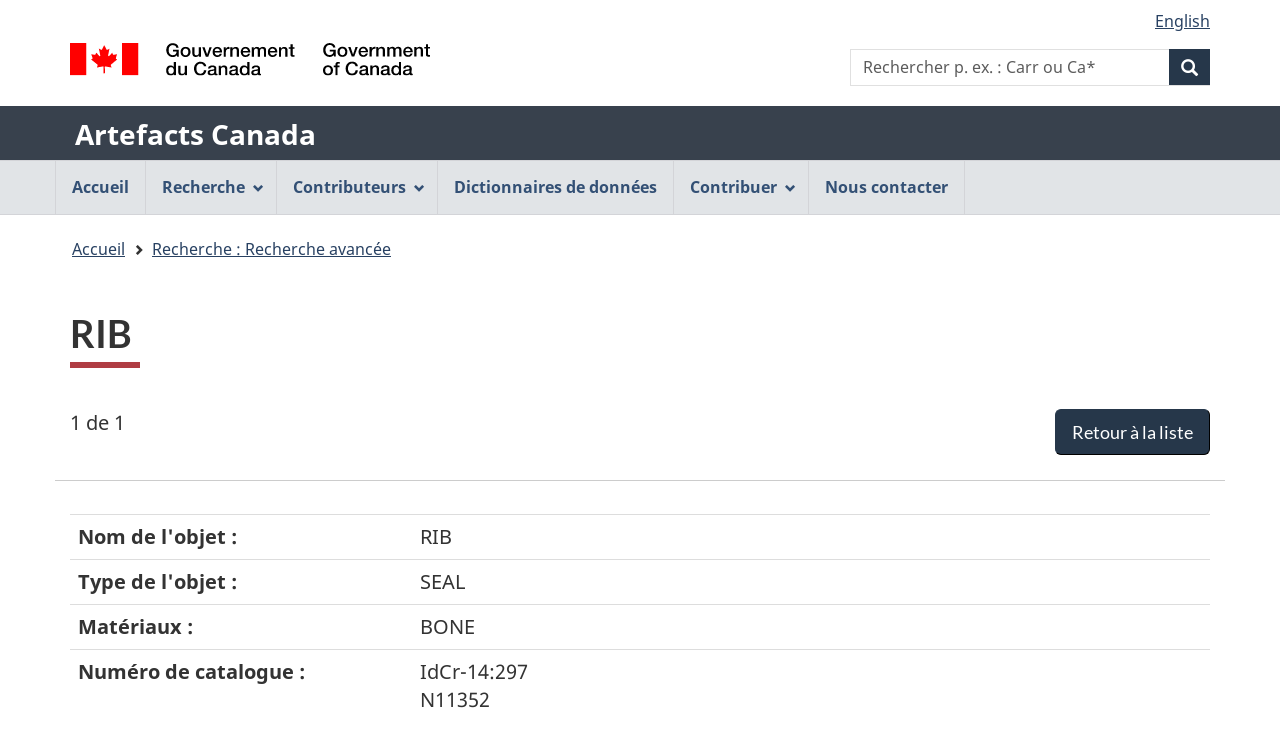

--- FILE ---
content_type: text/html;charset=UTF-8
request_url: https://app.pch.gc.ca/application/artefacts_hum/detailler_detail.app?d=NFMH19575&w=&t=5&i=false&n=0&p=a&o=&f=&k=&pID=78302&r=50&s=s&in=Newfoundland+Museum&colId=&v=none&l=l&lang=fr
body_size: 4958
content:
<!DOCTYPE html>
<!--[if lt IE 9]><html class="no-js lt-ie9" lang="fr" dir="ltr"><![endif]-->
<!--[if gt IE 8]><!--><html class="no-js" lang="fr" dir="ltr"><!--<![endif]-->
	<head>
		<meta charset="utf-8">
		<!-- Web Experience Toolkit (WET) / Boîte à outils de l'expérience Web (BOEW) wet-boew.github.io/wet-boew/License-en.html / wet-boew.github.io/wet-boew/Licence-fr.html -->
		<title >RIB - Artefacts Canada - Canada.ca</title>
		<meta content="width=device-width,initial-scale=1" name="viewport">
		
		<!-- Meta data -->
		<meta name="description" content="Artefacts Canada propose un accès à de l'information sur des millions d'objets de musées, fournis par des musées et des organismes patrimoniaux de partout au Canada." />
    <meta name="keywords" content="artefacts,musées,galeries d'art,collections de musées, beaux-arts,arts décoratifs,ethnologie,histoire,histoire sociale,artistes,collection,images d'art, répertoires nationaux canadiens,information de musées, objets de musées,images de musées,musées canadiens,patrimoine canadien, collections numérisées, archéologie, sciences et technologies" />
    <meta name="dcterms.title" content="Artefacts Canada" />
    <meta name="dcterms.subject" content="Artefact; Musée; Galerie d'art; Collection muséale; Base de données; Arts; Ethnologie; Histoire; Sciences humaines" />
    <meta name="dcterms.creator" content="Gouvernement du Canada, Ministère du Patrimoine canadien, Réseau canadien d'information sur le patrimoine" />
    <meta name="dcterms.issued" content="1998-01-01" />
    <meta name="dcterms.modified" content="2006-08-24" />
    <meta name="dcterms.language" content="fre" />
    
    <script src="https://ajax.googleapis.com/ajax/libs/jquery/3.3.1/jquery.min.js"></script>
    <script src="https://app.pch.gc.ca/application/artefacts_hum/resources/js/ac.js"></script>
    <link rel="stylesheet" href="https://app.pch.gc.ca/application/artefacts_hum/resources/css/ac.css" />
		<!-- Meta data-->
		<!-- Load closure template scripts -->
	    <script src="//www.canada.ca/etc/designs/canada/cdts/gcweb/v5_0_4/cdts/compiled/soyutils.js"></script>
	    <script src="//www.canada.ca/etc/designs/canada/cdts/gcweb/v5_0_4/cdts/compiled/wet-fr.js"></script>
		<noscript>
			<!-- Write closure fall-back static file -->
			<!--[if gte IE 9 | !IE ]><!-->
<link href="https://www.canada.ca/etc/designs/canada/cdts/gcweb/v5_0_4/wet-boew/assets/favicon.ico" rel="icon" type="image/x-icon">
<link rel="stylesheet" href="https://www.canada.ca/etc/designs/canada/cdts/gcweb/v5_0_4/wet-boew/css/theme.min.css" integrity="sha512-TnW6eFyZZiRuaOHkqjArxdDAftdNat1ZOifNsmEHL3HZ6BKnUB2TrWSybHGapzt3irVO0YSSDRSG0z0+pms4CQ==" crossorigin="anonymous">
<link rel="stylesheet" href="https://www.canada.ca/etc/designs/canada/cdts/gcweb/v5_0_4/cdts/cdtsfixes.css" integrity="sha512-O8/COC4Cq1nQOxirAImSFJ1/ZrAHwbpiwr+A5mub0T9sbEfCb5NlcQc872m32R8IKAUO+9R4olSntWMvwgav5Q==" crossorigin="anonymous">
<!--<![endif]-->
<!--[if lt IE 9]>
<link href="https://www.canada.ca/etc/designs/canada/cdts/gcweb/v5_0_4/wet-boew/assets/favicon.ico" rel="shortcut icon">


<![endif]-->
<!--[if lte IE 9]><![endif]-->
<!-- Are you using the application templates? If so add the following CSS file -->
<!-- <link rel="stylesheet" href="https://www.canada.ca/etc/designs/canada/cdts/gcweb/v5_0_4/cdts/cdtsapps.css" integrity="sha512-pllArZYYppb/vU1WgEXGBshnLiCGBJUWdhEpuCoedOktwLkY1MvwUdCDctGv5K0lr/BcPEe8bh5oRpJWZjsqkA==" crossorigin="anonymous">-->
<link rel="stylesheet" href="https://www.canada.ca/etc/designs/canada/cdts/gcweb/v5_0_4/wet-boew/css/noscript.min.css" integrity="sha512-7DQjwfu2NyIcUk05DMhAL36nQoXO4BuI+HEbWjlOkG2llAHHiGYVROsWLNSIaGeu+P8BfQgUjZsNyxbSfQMkmA==" crossorigin="anonymous">
<link rel="stylesheet" href="https://www.canada.ca/etc/designs/canada/cdts/gcweb/v5_0_4/cdts/cdtsnoscript.css" integrity="sha512-pKYJ8b1T/bA9RGk3wPeYyVwa6ATJC9d6nIglnmkX/JYP11LzwBTh2FgEEGPU2fcff6OIgOHEMavI26s2gltejg==" crossorigin="anonymous">
			<!-- refTop.html -->

			<link rel="stylesheet" href="https://www.canada.ca/etc/designs/canada/cdts/gcweb/v5_0_4/cdts/cdtsapps.css" />
		</noscript>
		<!-- Write closure template -->
		<script>
			document.write(wet.builder.refTop({
				"isApplication": true
			}));
		</script>
		<!-- Header includes -->
		
		<!-- Header includes-->
		<script src="/resources/v5_0_4/js/custom-gcapp.js"></script>
		<!-- PROPERTY_TEMPLATE_VERSION: v5_0_4 -->
		<!-- PROPERTY_BROKER_VERSION: 1.0.0 -->
	</head>
	<body vocab="https://schema.org/" typeof="WebPage" class="provisional">
		
    <!-- Start Google Tag Manager -->
     
			<!-- Google tag (gtag.js) -->
			<script async src="https://www.googletagmanager.com/gtag/js?id=G-NQ5FHNS9MG"></script>
			<script> window.dataLayer = window.dataLayer || [];
				function gtag(){dataLayer.push(arguments);} gtag('js', new Date()); gtag('config', 'G-NQ5FHNS9MG');
			</script>
     
     <!-- End Google Tag Manager -->

		<div id="def-top">
			<!-- NOTE: Static fallback content taken from /app/cls/WET/gcweb/v5_0_4/cdts/static/top-fr.html
							This will get replaced by the wet.builder.appTop() javascript and is here to
							give a somewhat presentable layout if they don't have JS enabled -->
			<!-- NOTE: We need to replace the app name and root URL so we can't just grab and replace their
					content on the fly. This should be reviewed for every upgrade and modified accordingly -->
			<nav aria-label="Ignorer les liens">
			<ul id="wb-tphp">
			<li class="wb-slc"><a class="wb-sl" href="#wb-cont">Passer au contenu principal</a></li>
			<li class="wb-slc visible-xs visible-sm visible-md visible-lg"><a class="wb-sl" href="#wb-info">Passer à «&#160;À propos de cette application Web&#160;»</a></li>
			</ul>
			</nav>
			<header aria-label="Gouvernement du Canada">
			<div id="wb-bnr" class="container">
			<div class="row">
			<div class="brand col-xs-9 col-sm-5 col-md-4" property="publisher" typeof="GovernmentOrganization">
			<img src="https://www.canada.ca/etc/designs/canada/cdts/gcweb/v5_0_4/wet-boew/assets/sig-blk-fr.svg" alt="Gouvernement du Canada" property="logo">
			<span class="wb-inv"> / <span lang="en">Government of Canada</span></span>
			<meta property="name" content="Gouvernement du Canada">
			<meta property="areaServed" typeof="Country" content="Canada">
			<link property="logo" href="https://www.canada.ca/etc/designs/canada/cdts/gcweb/v5_0_4/wet-boew/assets/wmms-blk.svg">
			</div>
			</div>
			</div>
			<div class="app-bar">
			<div class="container">
			<div class="row">
			<section class="col-xs-12">
			<h2 class="wb-inv">Nom de l&#39;application Web</h2>
			<a class="app-name" href="https://app.pch.gc.ca/application/artefacts_hum/indice_index.app">Artefacts Canada</a>
			</section>
			</div>
			</div>
			</div>
			</header>
		</div>
		
		<!-- Write closure template -->
		<!-- 
		 -->
  	    
	        <script>
				var defTop = document.getElementById("def-top");
				defTop.outerHTML = wet.builder.appTop({"menuPath":"https:\/\/app.pch.gc.ca\/application\/artefacts_hum\/menu.app","appName":[{"href":"https:\/\/app.pch.gc.ca\/application\/artefacts_hum\/indice_index.app","text":"Artefacts Canada"}],"customSearch":[{"action":"https:\/\/app.pch.gc.ca\/application\/artefacts_hum\/humaines_humanities.app","placeholder":"p. ex. : Carr ou Ca*"}],"lngLinks":[{"href":"https:\/\/app.pch.gc.ca\/application\/artefacts_hum\/detailler_detail.app?lang=en\u0026amp;d=NFMH19575\u0026amp;w=\u0026amp;t=5\u0026amp;i=false\u0026amp;n=0\u0026amp;p=a\u0026amp;o=\u0026amp;f=\u0026amp;k=\u0026amp;pID=78302\u0026amp;r=50\u0026amp;s=s\u0026amp;in=Newfoundland+Museum\u0026amp;colId=\u0026amp;v=none\u0026amp;l=l","text":"English","lang":"en"}],"breadcrumbs":[{"title":"Accueil","href":"https:\/\/app.pch.gc.ca\/application\/artefacts_hum\/indice_index.app"},{"title":"Recherche : Recherche avanc\u00E9e","href":"https:\/\/app.pch.gc.ca\/application\/artefacts_hum\/re_as.app?i=false\u0026amp;n=0\u0026amp;p=a\u0026amp;o=\u0026amp;f=\u0026amp;k=\u0026amp;pID=78302\u0026amp;r=50\u0026amp;s=s\u0026amp;v=none\u0026amp;l=l\u0026amp;lang=fr"}]});
			</script>
		
		<main role="main" property="mainContentOfPage" class="container">
			<h1 id="wb-cont"><span lang="en">RIB</span></h1>
			<span class="wb-sessto"
					data-wb-sessto="{&quot;inactivity&quot;:3300000,&quot;reactionTime&quot;:300000,&quot;sessionalive&quot;:3302000,&quot;logouturl&quot;:&quot;https://app.pch.gc.ca/application/artefacts_hum/re_as.app?rsel=1&quot;,&quot;refreshCallbackUrl&quot;:&quot;https://app.pch.gc.ca/application/artefacts_hum/sess-cb&quot;,&quot;method&quot;:&quot;GET&quot;}"></span> 
			
            <!-- Notifications begins -->
            
                            
            <!-- Notifications ends -->
   
			<div class="mrgn-bttm-md" id="rec-resultsnav-tag">

			<!-- Print the record of total records message -->
			<span class="pstn-lft-sm mrgn-tp-lg mrgn-lft-md">1 de 1</span>
			<br />
			<!-- Display back to list -->
			<span class="mrgn-rght-md"><a href="https://app.pch.gc.ca/application/artefacts_hum/re_as.app?i=false&amp;n=0&amp;p=a&amp;o=&amp;f=&amp;k=&amp;pID=78302&amp;r=50&amp;s=s&amp;v=none&amp;l=l&amp;lang=fr" class="btn btn-primary btn-lg pull-right">Retour &agrave; la liste</a></span>
			<br />
			
			<!-- Navigation -->
			<ul class="pager mrgn-bttm-0">
				<li class="previous disabled">
					<!-- First record link -->
				</li>
				<li class="previous disabled">
					<!-- Previous record link -->
				</li>
				<li class="next disabled">
					<!-- next record link -->
				</li>
				<li class="next disabled">
					<!-- Last record link -->
				</li>
			</ul>
		</div>

		<div class="row">
	        <div class="col-md-12 brdr-tp">
	        <br />
	        </div>
        </div>

        <div class="mrgn-bttm-xl table-responsive">
            <table class="table">
                    <tr>
                        <th class="b w30p">Nom de l'objet :</th>
                        <td><span lang="en">RIB</span>
                        </td>                       
                    </tr>
                    <tr>
                        <th class="b w30p">Type de l'objet :</th>
                        <td><span lang="en">SEAL</span>
                        </td>                       
                    </tr>
                    <tr>
                        <th class="b w30p">Matériaux :</th>
                        <td><span lang="en">BONE</span>
                        </td>                       
                    </tr>
                    <tr>
                        <th class="b w30p">Numéro de catalogue :</th>
                        <td>IdCr-14:297<br/>N11352<br/>002766
                        </td>                       
                    </tr>
                    <tr>
                        <th class="b w30p">Département :</th>
                        <td><span lang="en">ARCHAEOLOGY AND ETHNOLOGY</span>
                        </td>                       
                    </tr>
                    <tr>
                        <th class="b w30p">Numéro ou code Borden :</th>
                        <td>IdCr-14
                        </td>                       
                    </tr>
                    <tr>
                        <th class="b w30p">Établissement :</th>
                        <td>
		                        <a href="http://www.therooms.ca" target="_blank"><span lang="en">Newfoundland Museum</span></a>&#160;							
	                    		<a class="ui-link align-top" target="_blank" href="http://www.facebook.com/pages/The-Rooms/147403935281009"><img src="https://app.pch.gc.ca/application/artefacts_hum/jakarta.faces.resource/logo_facebook.jpg.app?ln=images" alt="" /><span class="wb-inv">Facebook-<span lang="en">Newfoundland Museum</span></span></a>&#160;                   
	                        	<a class="ui-link align-top" target="_blank" href="http://twitter.com/TheRooms_NL"><img src="https://app.pch.gc.ca/application/artefacts_hum/jakarta.faces.resource/logo_x.jpg.app?ln=images" alt="" /><span class="wb-inv">Twitter-<span lang="en">Newfoundland Museum</span></span></a>&#160;
	                                                               
	                    		
                        </td>                       
                    </tr>
                    <tr>
                        <th class="b w30p">Ville de l'établissement :</th>
                        <td>St.John's
                        </td>                       
                    </tr>
                    <tr>
                        <th class="b w30p">Province de l'établissement :</th>
                        <td>Newfoundland
                        </td>                       
                    </tr>                
            </table>
        </div>
		<div class="mrgn-bttm-md" id="rec-resultsnav-tag-footer">

			<!-- Print the record of total records message -->
			<span class="pstn-lft-sm mrgn-tp-lg mrgn-lft-md"></span>
			<br />
			<!-- Display back to list -->
			<span class="mrgn-rght-md"></span>
			<br />
			
			<!-- Navigation -->
			<ul class="pager mrgn-bttm-0">
				<li class="previous disabled">
					<!-- First record link -->
				</li>
				<li class="previous disabled">
					<!-- Previous record link -->
				</li>
				<li class="next disabled">
					<!-- next record link -->
				</li>
				<li class="next disabled">
					<!-- Last record link -->
				</li>
			</ul>
		</div>

        <script>
		    document.addEventListener('DOMContentLoaded', function(event) {
		    	updateLeftNav(5)
		    });
	    </script>
			<div class="clearfix"></div>
            
       <!--  notices -->
       
    
			
			<div id="def-preFooter">
				<!-- Write closure fall-back static file -->
				<section class="pagedetails ">
<h2 class="wb-inv">"Détails de la page"</h2>
<div class="row">
<div class="col-xs-12">
<dl id="wb-dtmd">
<dt>Date de modification&#160;:&#32;</dt>
<dd><time property="dateModified">2019-03-01</time></dd>
</dl>
</div>
</div>
</section>
				
				<!-- /ROOT/app/cls/WET/gcweb/v5_0_4/cdts/static/preFooter-en.html -->
				</div>
			<!-- Write closure template -->
	  	    
		        <script>
					var defPreFooter = document.getElementById("def-preFooter");
					defPreFooter.outerHTML = wet.builder.preFooter({"dateModified":"2006-08-24","showFeedback":{"enabled":false},"showShare":false});
				</script>
			
		</main>
		<div id="def-footer">
			<!-- Write closure fall-back static file -->
        	<footer id="wb-info">
<div class="gc-sub-footer">
<div class="container d-flex align-items-center">
<nav aria-labelledby="aboutWebApp">
<h3 class="wb-inv" id="aboutWebApp">Organisation du gouvernement du Canada</h3>
<ul>
<li><a href="https://www.canada.ca/fr/transparence/avis.html">Avis</a></li>
<li><a href="https://www.canada.ca/fr/transparence/confidentialite.html">Confidentialité</a></li>
</ul>
</nav>
<div class="col-xs-6 visible-sm visible-xs tofpg">
<a href="#wb-cont">Haut de la page <span class="glyphicon glyphicon-chevron-up"></span></a>
</div>
<div class="wtrmrk align-self-end">
<img src="https://www.canada.ca/etc/designs/canada/cdts/gcweb/v5_0_4/wet-boew/assets/wmms-blk.svg" alt="Symbole du gouvernement du Canada">
</div>
</div>
</div>
</footer>
		</div>
		<!-- Write closure template -->
  	    
	        <script>
		        var defFooter = document.getElementById("def-footer");
				defFooter.outerHTML = wet.builder.appFooter({"footerSections":null,"showFeatures":false});
			</script>
		
		<!-- Write closure template -->
		<script>
			document.write(wet.builder.refFooter({
				"isApplication": true
			}));
		</script>
		<!-- Post-footer includes -->
		
		<!-- Post-footer includes-->
	    
	    
	        <script>
			        document.addEventListener('DOMContentLoaded', function(event) {
			        	replaceLogoLink("");
		        });
	        </script>
	    
	</body>
</html>
